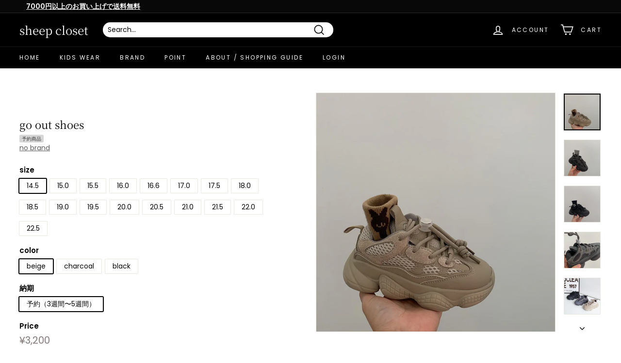

--- FILE ---
content_type: text/javascript; charset=utf-8
request_url: https://sheepcloset.com/products/my-shoes-dad-sneaker-shoes.js
body_size: 2071
content:
{"id":8142144569574,"title":"go out  shoes","handle":"my-shoes-dad-sneaker-shoes","description":"\u003cp\u003e  \u003cbr\u003e \u003cstrong\u003ecolour\u003c\/strong\u003e\u003cbr\u003ebeige\u003cbr\u003echarcoal\u003cbr\u003e\u003cspan data-mce-fragment=\"1\"\u003eblack \u003c\/span\u003e\u003cbr\u003e\u003cbr\u003e \u003cbr\u003e\u003cstrong\u003esize\u003c\/strong\u003e\u003cbr\u003e14.5～22.5cm（ 0.5センチ刻み ）\u003c\/p\u003e\n\u003cp\u003e\u003cbr\u003e\u003c\/p\u003e","published_at":"2023-02-17T15:28:54+09:00","created_at":"2023-02-15T14:41:04+09:00","vendor":"no brand","type":"shoes","tags":["2023spring","accessory goods","kids wear","no brand","shoes"],"price":320000,"price_min":320000,"price_max":320000,"available":true,"price_varies":false,"compare_at_price":null,"compare_at_price_min":0,"compare_at_price_max":0,"compare_at_price_varies":false,"variants":[{"id":43656741716198,"title":"14.5 \/ beige \/ 予約（3週間〜5週間）","option1":"14.5","option2":"beige","option3":"予約（3週間〜5週間）","sku":null,"requires_shipping":true,"taxable":true,"featured_image":null,"available":true,"name":"go out  shoes - 14.5 \/ beige \/ 予約（3週間〜5週間）","public_title":"14.5 \/ beige \/ 予約（3週間〜5週間）","options":["14.5","beige","予約（3週間〜5週間）"],"price":320000,"weight":30000,"compare_at_price":null,"inventory_management":"shopify","barcode":null,"requires_selling_plan":false,"selling_plan_allocations":[]},{"id":43656741748966,"title":"14.5 \/ charcoal \/ 予約（3週間〜5週間）","option1":"14.5","option2":"charcoal","option3":"予約（3週間〜5週間）","sku":null,"requires_shipping":true,"taxable":true,"featured_image":null,"available":true,"name":"go out  shoes - 14.5 \/ charcoal \/ 予約（3週間〜5週間）","public_title":"14.5 \/ charcoal \/ 予約（3週間〜5週間）","options":["14.5","charcoal","予約（3週間〜5週間）"],"price":320000,"weight":30000,"compare_at_price":null,"inventory_management":"shopify","barcode":null,"requires_selling_plan":false,"selling_plan_allocations":[]},{"id":43656741781734,"title":"14.5 \/ black \/ 予約（3週間〜5週間）","option1":"14.5","option2":"black","option3":"予約（3週間〜5週間）","sku":null,"requires_shipping":true,"taxable":true,"featured_image":null,"available":true,"name":"go out  shoes - 14.5 \/ black \/ 予約（3週間〜5週間）","public_title":"14.5 \/ black \/ 予約（3週間〜5週間）","options":["14.5","black","予約（3週間〜5週間）"],"price":320000,"weight":30000,"compare_at_price":null,"inventory_management":"shopify","barcode":null,"requires_selling_plan":false,"selling_plan_allocations":[]},{"id":43656741814502,"title":"15.0 \/ beige \/ 予約（3週間〜5週間）","option1":"15.0","option2":"beige","option3":"予約（3週間〜5週間）","sku":null,"requires_shipping":true,"taxable":true,"featured_image":null,"available":true,"name":"go out  shoes - 15.0 \/ beige \/ 予約（3週間〜5週間）","public_title":"15.0 \/ beige \/ 予約（3週間〜5週間）","options":["15.0","beige","予約（3週間〜5週間）"],"price":320000,"weight":30000,"compare_at_price":null,"inventory_management":"shopify","barcode":null,"requires_selling_plan":false,"selling_plan_allocations":[]},{"id":43656741847270,"title":"15.0 \/ charcoal \/ 予約（3週間〜5週間）","option1":"15.0","option2":"charcoal","option3":"予約（3週間〜5週間）","sku":null,"requires_shipping":true,"taxable":true,"featured_image":null,"available":true,"name":"go out  shoes - 15.0 \/ charcoal \/ 予約（3週間〜5週間）","public_title":"15.0 \/ charcoal \/ 予約（3週間〜5週間）","options":["15.0","charcoal","予約（3週間〜5週間）"],"price":320000,"weight":30000,"compare_at_price":null,"inventory_management":"shopify","barcode":null,"requires_selling_plan":false,"selling_plan_allocations":[]},{"id":43656741880038,"title":"15.0 \/ black \/ 予約（3週間〜5週間）","option1":"15.0","option2":"black","option3":"予約（3週間〜5週間）","sku":null,"requires_shipping":true,"taxable":true,"featured_image":null,"available":true,"name":"go out  shoes - 15.0 \/ black \/ 予約（3週間〜5週間）","public_title":"15.0 \/ black \/ 予約（3週間〜5週間）","options":["15.0","black","予約（3週間〜5週間）"],"price":320000,"weight":30000,"compare_at_price":null,"inventory_management":"shopify","barcode":null,"requires_selling_plan":false,"selling_plan_allocations":[]},{"id":43656741912806,"title":"15.5 \/ beige \/ 予約（3週間〜5週間）","option1":"15.5","option2":"beige","option3":"予約（3週間〜5週間）","sku":null,"requires_shipping":true,"taxable":true,"featured_image":null,"available":true,"name":"go out  shoes - 15.5 \/ beige \/ 予約（3週間〜5週間）","public_title":"15.5 \/ beige \/ 予約（3週間〜5週間）","options":["15.5","beige","予約（3週間〜5週間）"],"price":320000,"weight":30000,"compare_at_price":null,"inventory_management":"shopify","barcode":null,"requires_selling_plan":false,"selling_plan_allocations":[]},{"id":43656741945574,"title":"15.5 \/ charcoal \/ 予約（3週間〜5週間）","option1":"15.5","option2":"charcoal","option3":"予約（3週間〜5週間）","sku":null,"requires_shipping":true,"taxable":true,"featured_image":null,"available":true,"name":"go out  shoes - 15.5 \/ charcoal \/ 予約（3週間〜5週間）","public_title":"15.5 \/ charcoal \/ 予約（3週間〜5週間）","options":["15.5","charcoal","予約（3週間〜5週間）"],"price":320000,"weight":30000,"compare_at_price":null,"inventory_management":"shopify","barcode":null,"requires_selling_plan":false,"selling_plan_allocations":[]},{"id":43656741978342,"title":"15.5 \/ black \/ 予約（3週間〜5週間）","option1":"15.5","option2":"black","option3":"予約（3週間〜5週間）","sku":null,"requires_shipping":true,"taxable":true,"featured_image":null,"available":true,"name":"go out  shoes - 15.5 \/ black \/ 予約（3週間〜5週間）","public_title":"15.5 \/ black \/ 予約（3週間〜5週間）","options":["15.5","black","予約（3週間〜5週間）"],"price":320000,"weight":30000,"compare_at_price":null,"inventory_management":"shopify","barcode":null,"requires_selling_plan":false,"selling_plan_allocations":[]},{"id":43656742011110,"title":"16.0 \/ beige \/ 予約（3週間〜5週間）","option1":"16.0","option2":"beige","option3":"予約（3週間〜5週間）","sku":null,"requires_shipping":true,"taxable":true,"featured_image":null,"available":true,"name":"go out  shoes - 16.0 \/ beige \/ 予約（3週間〜5週間）","public_title":"16.0 \/ beige \/ 予約（3週間〜5週間）","options":["16.0","beige","予約（3週間〜5週間）"],"price":320000,"weight":30000,"compare_at_price":null,"inventory_management":"shopify","barcode":null,"requires_selling_plan":false,"selling_plan_allocations":[]},{"id":43656742043878,"title":"16.0 \/ charcoal \/ 予約（3週間〜5週間）","option1":"16.0","option2":"charcoal","option3":"予約（3週間〜5週間）","sku":null,"requires_shipping":true,"taxable":true,"featured_image":null,"available":true,"name":"go out  shoes - 16.0 \/ charcoal \/ 予約（3週間〜5週間）","public_title":"16.0 \/ charcoal \/ 予約（3週間〜5週間）","options":["16.0","charcoal","予約（3週間〜5週間）"],"price":320000,"weight":30000,"compare_at_price":null,"inventory_management":"shopify","barcode":null,"requires_selling_plan":false,"selling_plan_allocations":[]},{"id":43656742076646,"title":"16.0 \/ black \/ 予約（3週間〜5週間）","option1":"16.0","option2":"black","option3":"予約（3週間〜5週間）","sku":null,"requires_shipping":true,"taxable":true,"featured_image":null,"available":true,"name":"go out  shoes - 16.0 \/ black \/ 予約（3週間〜5週間）","public_title":"16.0 \/ black \/ 予約（3週間〜5週間）","options":["16.0","black","予約（3週間〜5週間）"],"price":320000,"weight":30000,"compare_at_price":null,"inventory_management":"shopify","barcode":null,"requires_selling_plan":false,"selling_plan_allocations":[]},{"id":43656742109414,"title":"16.6 \/ beige \/ 予約（3週間〜5週間）","option1":"16.6","option2":"beige","option3":"予約（3週間〜5週間）","sku":null,"requires_shipping":true,"taxable":true,"featured_image":null,"available":true,"name":"go out  shoes - 16.6 \/ beige \/ 予約（3週間〜5週間）","public_title":"16.6 \/ beige \/ 予約（3週間〜5週間）","options":["16.6","beige","予約（3週間〜5週間）"],"price":320000,"weight":30000,"compare_at_price":null,"inventory_management":"shopify","barcode":null,"requires_selling_plan":false,"selling_plan_allocations":[]},{"id":43656742142182,"title":"16.6 \/ charcoal \/ 予約（3週間〜5週間）","option1":"16.6","option2":"charcoal","option3":"予約（3週間〜5週間）","sku":null,"requires_shipping":true,"taxable":true,"featured_image":null,"available":true,"name":"go out  shoes - 16.6 \/ charcoal \/ 予約（3週間〜5週間）","public_title":"16.6 \/ charcoal \/ 予約（3週間〜5週間）","options":["16.6","charcoal","予約（3週間〜5週間）"],"price":320000,"weight":30000,"compare_at_price":null,"inventory_management":"shopify","barcode":null,"requires_selling_plan":false,"selling_plan_allocations":[]},{"id":43656742174950,"title":"16.6 \/ black \/ 予約（3週間〜5週間）","option1":"16.6","option2":"black","option3":"予約（3週間〜5週間）","sku":null,"requires_shipping":true,"taxable":true,"featured_image":null,"available":true,"name":"go out  shoes - 16.6 \/ black \/ 予約（3週間〜5週間）","public_title":"16.6 \/ black \/ 予約（3週間〜5週間）","options":["16.6","black","予約（3週間〜5週間）"],"price":320000,"weight":30000,"compare_at_price":null,"inventory_management":"shopify","barcode":null,"requires_selling_plan":false,"selling_plan_allocations":[]},{"id":43656742207718,"title":"17.0 \/ beige \/ 予約（3週間〜5週間）","option1":"17.0","option2":"beige","option3":"予約（3週間〜5週間）","sku":null,"requires_shipping":true,"taxable":true,"featured_image":null,"available":true,"name":"go out  shoes - 17.0 \/ beige \/ 予約（3週間〜5週間）","public_title":"17.0 \/ beige \/ 予約（3週間〜5週間）","options":["17.0","beige","予約（3週間〜5週間）"],"price":320000,"weight":30000,"compare_at_price":null,"inventory_management":"shopify","barcode":null,"requires_selling_plan":false,"selling_plan_allocations":[]},{"id":43656742240486,"title":"17.0 \/ charcoal \/ 予約（3週間〜5週間）","option1":"17.0","option2":"charcoal","option3":"予約（3週間〜5週間）","sku":null,"requires_shipping":true,"taxable":true,"featured_image":null,"available":true,"name":"go out  shoes - 17.0 \/ charcoal \/ 予約（3週間〜5週間）","public_title":"17.0 \/ charcoal \/ 予約（3週間〜5週間）","options":["17.0","charcoal","予約（3週間〜5週間）"],"price":320000,"weight":30000,"compare_at_price":null,"inventory_management":"shopify","barcode":null,"requires_selling_plan":false,"selling_plan_allocations":[]},{"id":43656742273254,"title":"17.0 \/ black \/ 予約（3週間〜5週間）","option1":"17.0","option2":"black","option3":"予約（3週間〜5週間）","sku":null,"requires_shipping":true,"taxable":true,"featured_image":null,"available":true,"name":"go out  shoes - 17.0 \/ black \/ 予約（3週間〜5週間）","public_title":"17.0 \/ black \/ 予約（3週間〜5週間）","options":["17.0","black","予約（3週間〜5週間）"],"price":320000,"weight":30000,"compare_at_price":null,"inventory_management":"shopify","barcode":null,"requires_selling_plan":false,"selling_plan_allocations":[]},{"id":43656742306022,"title":"17.5 \/ beige \/ 予約（3週間〜5週間）","option1":"17.5","option2":"beige","option3":"予約（3週間〜5週間）","sku":null,"requires_shipping":true,"taxable":true,"featured_image":null,"available":true,"name":"go out  shoes - 17.5 \/ beige \/ 予約（3週間〜5週間）","public_title":"17.5 \/ beige \/ 予約（3週間〜5週間）","options":["17.5","beige","予約（3週間〜5週間）"],"price":320000,"weight":30000,"compare_at_price":null,"inventory_management":"shopify","barcode":null,"requires_selling_plan":false,"selling_plan_allocations":[]},{"id":43656742338790,"title":"17.5 \/ charcoal \/ 予約（3週間〜5週間）","option1":"17.5","option2":"charcoal","option3":"予約（3週間〜5週間）","sku":null,"requires_shipping":true,"taxable":true,"featured_image":null,"available":true,"name":"go out  shoes - 17.5 \/ charcoal \/ 予約（3週間〜5週間）","public_title":"17.5 \/ charcoal \/ 予約（3週間〜5週間）","options":["17.5","charcoal","予約（3週間〜5週間）"],"price":320000,"weight":30000,"compare_at_price":null,"inventory_management":"shopify","barcode":null,"requires_selling_plan":false,"selling_plan_allocations":[]},{"id":43656742371558,"title":"17.5 \/ black \/ 予約（3週間〜5週間）","option1":"17.5","option2":"black","option3":"予約（3週間〜5週間）","sku":null,"requires_shipping":true,"taxable":true,"featured_image":null,"available":true,"name":"go out  shoes - 17.5 \/ black \/ 予約（3週間〜5週間）","public_title":"17.5 \/ black \/ 予約（3週間〜5週間）","options":["17.5","black","予約（3週間〜5週間）"],"price":320000,"weight":30000,"compare_at_price":null,"inventory_management":"shopify","barcode":null,"requires_selling_plan":false,"selling_plan_allocations":[]},{"id":43656742404326,"title":"18.0 \/ beige \/ 予約（3週間〜5週間）","option1":"18.0","option2":"beige","option3":"予約（3週間〜5週間）","sku":null,"requires_shipping":true,"taxable":true,"featured_image":null,"available":true,"name":"go out  shoes - 18.0 \/ beige \/ 予約（3週間〜5週間）","public_title":"18.0 \/ beige \/ 予約（3週間〜5週間）","options":["18.0","beige","予約（3週間〜5週間）"],"price":320000,"weight":30000,"compare_at_price":null,"inventory_management":"shopify","barcode":null,"requires_selling_plan":false,"selling_plan_allocations":[]},{"id":43656742437094,"title":"18.0 \/ charcoal \/ 予約（3週間〜5週間）","option1":"18.0","option2":"charcoal","option3":"予約（3週間〜5週間）","sku":null,"requires_shipping":true,"taxable":true,"featured_image":null,"available":true,"name":"go out  shoes - 18.0 \/ charcoal \/ 予約（3週間〜5週間）","public_title":"18.0 \/ charcoal \/ 予約（3週間〜5週間）","options":["18.0","charcoal","予約（3週間〜5週間）"],"price":320000,"weight":30000,"compare_at_price":null,"inventory_management":"shopify","barcode":null,"requires_selling_plan":false,"selling_plan_allocations":[]},{"id":43656742469862,"title":"18.0 \/ black \/ 予約（3週間〜5週間）","option1":"18.0","option2":"black","option3":"予約（3週間〜5週間）","sku":null,"requires_shipping":true,"taxable":true,"featured_image":null,"available":true,"name":"go out  shoes - 18.0 \/ black \/ 予約（3週間〜5週間）","public_title":"18.0 \/ black \/ 予約（3週間〜5週間）","options":["18.0","black","予約（3週間〜5週間）"],"price":320000,"weight":30000,"compare_at_price":null,"inventory_management":"shopify","barcode":null,"requires_selling_plan":false,"selling_plan_allocations":[]},{"id":43656742502630,"title":"18.5 \/ beige \/ 予約（3週間〜5週間）","option1":"18.5","option2":"beige","option3":"予約（3週間〜5週間）","sku":null,"requires_shipping":true,"taxable":true,"featured_image":null,"available":true,"name":"go out  shoes - 18.5 \/ beige \/ 予約（3週間〜5週間）","public_title":"18.5 \/ beige \/ 予約（3週間〜5週間）","options":["18.5","beige","予約（3週間〜5週間）"],"price":320000,"weight":30000,"compare_at_price":null,"inventory_management":"shopify","barcode":null,"requires_selling_plan":false,"selling_plan_allocations":[]},{"id":43656742535398,"title":"18.5 \/ charcoal \/ 予約（3週間〜5週間）","option1":"18.5","option2":"charcoal","option3":"予約（3週間〜5週間）","sku":null,"requires_shipping":true,"taxable":true,"featured_image":null,"available":true,"name":"go out  shoes - 18.5 \/ charcoal \/ 予約（3週間〜5週間）","public_title":"18.5 \/ charcoal \/ 予約（3週間〜5週間）","options":["18.5","charcoal","予約（3週間〜5週間）"],"price":320000,"weight":30000,"compare_at_price":null,"inventory_management":"shopify","barcode":null,"requires_selling_plan":false,"selling_plan_allocations":[]},{"id":43656742568166,"title":"18.5 \/ black \/ 予約（3週間〜5週間）","option1":"18.5","option2":"black","option3":"予約（3週間〜5週間）","sku":null,"requires_shipping":true,"taxable":true,"featured_image":null,"available":true,"name":"go out  shoes - 18.5 \/ black \/ 予約（3週間〜5週間）","public_title":"18.5 \/ black \/ 予約（3週間〜5週間）","options":["18.5","black","予約（3週間〜5週間）"],"price":320000,"weight":30000,"compare_at_price":null,"inventory_management":"shopify","barcode":null,"requires_selling_plan":false,"selling_plan_allocations":[]},{"id":43656742600934,"title":"19.0 \/ beige \/ 予約（3週間〜5週間）","option1":"19.0","option2":"beige","option3":"予約（3週間〜5週間）","sku":null,"requires_shipping":true,"taxable":true,"featured_image":null,"available":true,"name":"go out  shoes - 19.0 \/ beige \/ 予約（3週間〜5週間）","public_title":"19.0 \/ beige \/ 予約（3週間〜5週間）","options":["19.0","beige","予約（3週間〜5週間）"],"price":320000,"weight":30000,"compare_at_price":null,"inventory_management":"shopify","barcode":null,"requires_selling_plan":false,"selling_plan_allocations":[]},{"id":43656742633702,"title":"19.0 \/ charcoal \/ 予約（3週間〜5週間）","option1":"19.0","option2":"charcoal","option3":"予約（3週間〜5週間）","sku":null,"requires_shipping":true,"taxable":true,"featured_image":null,"available":true,"name":"go out  shoes - 19.0 \/ charcoal \/ 予約（3週間〜5週間）","public_title":"19.0 \/ charcoal \/ 予約（3週間〜5週間）","options":["19.0","charcoal","予約（3週間〜5週間）"],"price":320000,"weight":30000,"compare_at_price":null,"inventory_management":"shopify","barcode":null,"requires_selling_plan":false,"selling_plan_allocations":[]},{"id":43656742666470,"title":"19.0 \/ black \/ 予約（3週間〜5週間）","option1":"19.0","option2":"black","option3":"予約（3週間〜5週間）","sku":null,"requires_shipping":true,"taxable":true,"featured_image":null,"available":true,"name":"go out  shoes - 19.0 \/ black \/ 予約（3週間〜5週間）","public_title":"19.0 \/ black \/ 予約（3週間〜5週間）","options":["19.0","black","予約（3週間〜5週間）"],"price":320000,"weight":30000,"compare_at_price":null,"inventory_management":"shopify","barcode":null,"requires_selling_plan":false,"selling_plan_allocations":[]},{"id":43656742699238,"title":"19.5 \/ beige \/ 予約（3週間〜5週間）","option1":"19.5","option2":"beige","option3":"予約（3週間〜5週間）","sku":null,"requires_shipping":true,"taxable":true,"featured_image":null,"available":true,"name":"go out  shoes - 19.5 \/ beige \/ 予約（3週間〜5週間）","public_title":"19.5 \/ beige \/ 予約（3週間〜5週間）","options":["19.5","beige","予約（3週間〜5週間）"],"price":320000,"weight":30000,"compare_at_price":null,"inventory_management":"shopify","barcode":null,"requires_selling_plan":false,"selling_plan_allocations":[]},{"id":43656742732006,"title":"19.5 \/ charcoal \/ 予約（3週間〜5週間）","option1":"19.5","option2":"charcoal","option3":"予約（3週間〜5週間）","sku":null,"requires_shipping":true,"taxable":true,"featured_image":null,"available":true,"name":"go out  shoes - 19.5 \/ charcoal \/ 予約（3週間〜5週間）","public_title":"19.5 \/ charcoal \/ 予約（3週間〜5週間）","options":["19.5","charcoal","予約（3週間〜5週間）"],"price":320000,"weight":30000,"compare_at_price":null,"inventory_management":"shopify","barcode":null,"requires_selling_plan":false,"selling_plan_allocations":[]},{"id":43656742764774,"title":"19.5 \/ black \/ 予約（3週間〜5週間）","option1":"19.5","option2":"black","option3":"予約（3週間〜5週間）","sku":null,"requires_shipping":true,"taxable":true,"featured_image":null,"available":true,"name":"go out  shoes - 19.5 \/ black \/ 予約（3週間〜5週間）","public_title":"19.5 \/ black \/ 予約（3週間〜5週間）","options":["19.5","black","予約（3週間〜5週間）"],"price":320000,"weight":30000,"compare_at_price":null,"inventory_management":"shopify","barcode":null,"requires_selling_plan":false,"selling_plan_allocations":[]},{"id":43656742797542,"title":"20.0 \/ beige \/ 予約（3週間〜5週間）","option1":"20.0","option2":"beige","option3":"予約（3週間〜5週間）","sku":null,"requires_shipping":true,"taxable":true,"featured_image":null,"available":true,"name":"go out  shoes - 20.0 \/ beige \/ 予約（3週間〜5週間）","public_title":"20.0 \/ beige \/ 予約（3週間〜5週間）","options":["20.0","beige","予約（3週間〜5週間）"],"price":320000,"weight":30000,"compare_at_price":null,"inventory_management":"shopify","barcode":null,"requires_selling_plan":false,"selling_plan_allocations":[]},{"id":43656742830310,"title":"20.0 \/ charcoal \/ 予約（3週間〜5週間）","option1":"20.0","option2":"charcoal","option3":"予約（3週間〜5週間）","sku":null,"requires_shipping":true,"taxable":true,"featured_image":null,"available":true,"name":"go out  shoes - 20.0 \/ charcoal \/ 予約（3週間〜5週間）","public_title":"20.0 \/ charcoal \/ 予約（3週間〜5週間）","options":["20.0","charcoal","予約（3週間〜5週間）"],"price":320000,"weight":30000,"compare_at_price":null,"inventory_management":"shopify","barcode":null,"requires_selling_plan":false,"selling_plan_allocations":[]},{"id":43656742863078,"title":"20.0 \/ black \/ 予約（3週間〜5週間）","option1":"20.0","option2":"black","option3":"予約（3週間〜5週間）","sku":null,"requires_shipping":true,"taxable":true,"featured_image":null,"available":true,"name":"go out  shoes - 20.0 \/ black \/ 予約（3週間〜5週間）","public_title":"20.0 \/ black \/ 予約（3週間〜5週間）","options":["20.0","black","予約（3週間〜5週間）"],"price":320000,"weight":30000,"compare_at_price":null,"inventory_management":"shopify","barcode":null,"requires_selling_plan":false,"selling_plan_allocations":[]},{"id":43656742895846,"title":"20.5 \/ beige \/ 予約（3週間〜5週間）","option1":"20.5","option2":"beige","option3":"予約（3週間〜5週間）","sku":null,"requires_shipping":true,"taxable":true,"featured_image":null,"available":true,"name":"go out  shoes - 20.5 \/ beige \/ 予約（3週間〜5週間）","public_title":"20.5 \/ beige \/ 予約（3週間〜5週間）","options":["20.5","beige","予約（3週間〜5週間）"],"price":320000,"weight":30000,"compare_at_price":null,"inventory_management":"shopify","barcode":null,"requires_selling_plan":false,"selling_plan_allocations":[]},{"id":43656742928614,"title":"20.5 \/ charcoal \/ 予約（3週間〜5週間）","option1":"20.5","option2":"charcoal","option3":"予約（3週間〜5週間）","sku":null,"requires_shipping":true,"taxable":true,"featured_image":null,"available":true,"name":"go out  shoes - 20.5 \/ charcoal \/ 予約（3週間〜5週間）","public_title":"20.5 \/ charcoal \/ 予約（3週間〜5週間）","options":["20.5","charcoal","予約（3週間〜5週間）"],"price":320000,"weight":30000,"compare_at_price":null,"inventory_management":"shopify","barcode":null,"requires_selling_plan":false,"selling_plan_allocations":[]},{"id":43656742961382,"title":"20.5 \/ black \/ 予約（3週間〜5週間）","option1":"20.5","option2":"black","option3":"予約（3週間〜5週間）","sku":null,"requires_shipping":true,"taxable":true,"featured_image":null,"available":true,"name":"go out  shoes - 20.5 \/ black \/ 予約（3週間〜5週間）","public_title":"20.5 \/ black \/ 予約（3週間〜5週間）","options":["20.5","black","予約（3週間〜5週間）"],"price":320000,"weight":30000,"compare_at_price":null,"inventory_management":"shopify","barcode":null,"requires_selling_plan":false,"selling_plan_allocations":[]},{"id":43656742994150,"title":"21.0 \/ beige \/ 予約（3週間〜5週間）","option1":"21.0","option2":"beige","option3":"予約（3週間〜5週間）","sku":null,"requires_shipping":true,"taxable":true,"featured_image":null,"available":true,"name":"go out  shoes - 21.0 \/ beige \/ 予約（3週間〜5週間）","public_title":"21.0 \/ beige \/ 予約（3週間〜5週間）","options":["21.0","beige","予約（3週間〜5週間）"],"price":320000,"weight":30000,"compare_at_price":null,"inventory_management":"shopify","barcode":null,"requires_selling_plan":false,"selling_plan_allocations":[]},{"id":43656743026918,"title":"21.0 \/ charcoal \/ 予約（3週間〜5週間）","option1":"21.0","option2":"charcoal","option3":"予約（3週間〜5週間）","sku":null,"requires_shipping":true,"taxable":true,"featured_image":null,"available":true,"name":"go out  shoes - 21.0 \/ charcoal \/ 予約（3週間〜5週間）","public_title":"21.0 \/ charcoal \/ 予約（3週間〜5週間）","options":["21.0","charcoal","予約（3週間〜5週間）"],"price":320000,"weight":30000,"compare_at_price":null,"inventory_management":"shopify","barcode":null,"requires_selling_plan":false,"selling_plan_allocations":[]},{"id":43656743059686,"title":"21.0 \/ black \/ 予約（3週間〜5週間）","option1":"21.0","option2":"black","option3":"予約（3週間〜5週間）","sku":null,"requires_shipping":true,"taxable":true,"featured_image":null,"available":true,"name":"go out  shoes - 21.0 \/ black \/ 予約（3週間〜5週間）","public_title":"21.0 \/ black \/ 予約（3週間〜5週間）","options":["21.0","black","予約（3週間〜5週間）"],"price":320000,"weight":30000,"compare_at_price":null,"inventory_management":"shopify","barcode":null,"requires_selling_plan":false,"selling_plan_allocations":[]},{"id":43656743092454,"title":"21.5 \/ beige \/ 予約（3週間〜5週間）","option1":"21.5","option2":"beige","option3":"予約（3週間〜5週間）","sku":null,"requires_shipping":true,"taxable":true,"featured_image":null,"available":true,"name":"go out  shoes - 21.5 \/ beige \/ 予約（3週間〜5週間）","public_title":"21.5 \/ beige \/ 予約（3週間〜5週間）","options":["21.5","beige","予約（3週間〜5週間）"],"price":320000,"weight":30000,"compare_at_price":null,"inventory_management":"shopify","barcode":null,"requires_selling_plan":false,"selling_plan_allocations":[]},{"id":43656743125222,"title":"21.5 \/ charcoal \/ 予約（3週間〜5週間）","option1":"21.5","option2":"charcoal","option3":"予約（3週間〜5週間）","sku":null,"requires_shipping":true,"taxable":true,"featured_image":null,"available":true,"name":"go out  shoes - 21.5 \/ charcoal \/ 予約（3週間〜5週間）","public_title":"21.5 \/ charcoal \/ 予約（3週間〜5週間）","options":["21.5","charcoal","予約（3週間〜5週間）"],"price":320000,"weight":30000,"compare_at_price":null,"inventory_management":"shopify","barcode":null,"requires_selling_plan":false,"selling_plan_allocations":[]},{"id":43656743157990,"title":"21.5 \/ black \/ 予約（3週間〜5週間）","option1":"21.5","option2":"black","option3":"予約（3週間〜5週間）","sku":null,"requires_shipping":true,"taxable":true,"featured_image":null,"available":true,"name":"go out  shoes - 21.5 \/ black \/ 予約（3週間〜5週間）","public_title":"21.5 \/ black \/ 予約（3週間〜5週間）","options":["21.5","black","予約（3週間〜5週間）"],"price":320000,"weight":30000,"compare_at_price":null,"inventory_management":"shopify","barcode":null,"requires_selling_plan":false,"selling_plan_allocations":[]},{"id":43656743190758,"title":"22.0 \/ beige \/ 予約（3週間〜5週間）","option1":"22.0","option2":"beige","option3":"予約（3週間〜5週間）","sku":null,"requires_shipping":true,"taxable":true,"featured_image":null,"available":true,"name":"go out  shoes - 22.0 \/ beige \/ 予約（3週間〜5週間）","public_title":"22.0 \/ beige \/ 予約（3週間〜5週間）","options":["22.0","beige","予約（3週間〜5週間）"],"price":320000,"weight":30000,"compare_at_price":null,"inventory_management":"shopify","barcode":null,"requires_selling_plan":false,"selling_plan_allocations":[]},{"id":43656743223526,"title":"22.0 \/ charcoal \/ 予約（3週間〜5週間）","option1":"22.0","option2":"charcoal","option3":"予約（3週間〜5週間）","sku":null,"requires_shipping":true,"taxable":true,"featured_image":null,"available":true,"name":"go out  shoes - 22.0 \/ charcoal \/ 予約（3週間〜5週間）","public_title":"22.0 \/ charcoal \/ 予約（3週間〜5週間）","options":["22.0","charcoal","予約（3週間〜5週間）"],"price":320000,"weight":30000,"compare_at_price":null,"inventory_management":"shopify","barcode":null,"requires_selling_plan":false,"selling_plan_allocations":[]},{"id":43656743256294,"title":"22.0 \/ black \/ 予約（3週間〜5週間）","option1":"22.0","option2":"black","option3":"予約（3週間〜5週間）","sku":null,"requires_shipping":true,"taxable":true,"featured_image":null,"available":true,"name":"go out  shoes - 22.0 \/ black \/ 予約（3週間〜5週間）","public_title":"22.0 \/ black \/ 予約（3週間〜5週間）","options":["22.0","black","予約（3週間〜5週間）"],"price":320000,"weight":30000,"compare_at_price":null,"inventory_management":"shopify","barcode":null,"requires_selling_plan":false,"selling_plan_allocations":[]},{"id":43656743289062,"title":"22.5 \/ beige \/ 予約（3週間〜5週間）","option1":"22.5","option2":"beige","option3":"予約（3週間〜5週間）","sku":null,"requires_shipping":true,"taxable":true,"featured_image":null,"available":true,"name":"go out  shoes - 22.5 \/ beige \/ 予約（3週間〜5週間）","public_title":"22.5 \/ beige \/ 予約（3週間〜5週間）","options":["22.5","beige","予約（3週間〜5週間）"],"price":320000,"weight":30000,"compare_at_price":null,"inventory_management":"shopify","barcode":null,"requires_selling_plan":false,"selling_plan_allocations":[]},{"id":43656743321830,"title":"22.5 \/ charcoal \/ 予約（3週間〜5週間）","option1":"22.5","option2":"charcoal","option3":"予約（3週間〜5週間）","sku":null,"requires_shipping":true,"taxable":true,"featured_image":null,"available":true,"name":"go out  shoes - 22.5 \/ charcoal \/ 予約（3週間〜5週間）","public_title":"22.5 \/ charcoal \/ 予約（3週間〜5週間）","options":["22.5","charcoal","予約（3週間〜5週間）"],"price":320000,"weight":30000,"compare_at_price":null,"inventory_management":"shopify","barcode":null,"requires_selling_plan":false,"selling_plan_allocations":[]},{"id":43656743354598,"title":"22.5 \/ black \/ 予約（3週間〜5週間）","option1":"22.5","option2":"black","option3":"予約（3週間〜5週間）","sku":null,"requires_shipping":true,"taxable":true,"featured_image":null,"available":true,"name":"go out  shoes - 22.5 \/ black \/ 予約（3週間〜5週間）","public_title":"22.5 \/ black \/ 予約（3週間〜5週間）","options":["22.5","black","予約（3週間〜5週間）"],"price":320000,"weight":30000,"compare_at_price":null,"inventory_management":"shopify","barcode":null,"requires_selling_plan":false,"selling_plan_allocations":[]}],"images":["\/\/cdn.shopify.com\/s\/files\/1\/0575\/8163\/3720\/products\/O1CN01O4oaQi28s6AN2CHDf__2212579087987-0-cib.jpg?v=1676440235","\/\/cdn.shopify.com\/s\/files\/1\/0575\/8163\/3720\/products\/O1CN01Gwisxu28s6ALB0NbZ__2212579087987-0-cib.jpg?v=1676440235","\/\/cdn.shopify.com\/s\/files\/1\/0575\/8163\/3720\/products\/O1CN01aDGWK628s6AHYkZ8v__2212579087987-0-cib.jpg?v=1676440235","\/\/cdn.shopify.com\/s\/files\/1\/0575\/8163\/3720\/products\/O1CN018YXkW528s6APqgBrA__2212579087987-0-cib.jpg?v=1676440235","\/\/cdn.shopify.com\/s\/files\/1\/0575\/8163\/3720\/products\/O1CN011ZkdDX1O8mduwxHSh__2209099251661-0-cib.jpg?v=1676440229","\/\/cdn.shopify.com\/s\/files\/1\/0575\/8163\/3720\/products\/O1CN01u5pNSR1O8me5yVtWv__2209099251661-0-cib.jpg?v=1676440229","\/\/cdn.shopify.com\/s\/files\/1\/0575\/8163\/3720\/products\/O1CN01owQSlk28s6AHYh0fe__2212579087987-0-cib.jpg?v=1676440229","\/\/cdn.shopify.com\/s\/files\/1\/0575\/8163\/3720\/products\/O1CN01rylDdf28s6AGxlWNc__2212579087987-0-cib.jpg?v=1676440229","\/\/cdn.shopify.com\/s\/files\/1\/0575\/8163\/3720\/products\/O1CN010CRRxl28s6AKIf2Eg__2212579087987-0-cib.jpg?v=1676440229","\/\/cdn.shopify.com\/s\/files\/1\/0575\/8163\/3720\/products\/O1CN01mzIkue28s6ALB0Rhv__2212579087987-0-cib.jpg?v=1676440229","\/\/cdn.shopify.com\/s\/files\/1\/0575\/8163\/3720\/products\/O1CN01bEboLS28s6ALv7EjD__2212579087987-0-cib.jpg?v=1676440229","\/\/cdn.shopify.com\/s\/files\/1\/0575\/8163\/3720\/products\/O1CN01RgYTAQ28s6ALv7dgQ__2212579087987-0-cib.jpg?v=1676440229","\/\/cdn.shopify.com\/s\/files\/1\/0575\/8163\/3720\/products\/O1CN01I54f0l28s6AP0AIlV__2212579087987-0-cib.jpg?v=1676440226","\/\/cdn.shopify.com\/s\/files\/1\/0575\/8163\/3720\/products\/O1CN01myp13k28s6AGxjNLZ__2212579087987-0-cib.jpg?v=1676440226","\/\/cdn.shopify.com\/s\/files\/1\/0575\/8163\/3720\/products\/O1CN019kMk8j28s6ALB0B94__2212579087987-0-cib.jpg?v=1676440226","\/\/cdn.shopify.com\/s\/files\/1\/0575\/8163\/3720\/products\/O1CN01J4VvzN28s6AIaF3v0__2212579087987-0-cib.jpg?v=1676440226","\/\/cdn.shopify.com\/s\/files\/1\/0575\/8163\/3720\/products\/O1CN01y5905p28s6AHYkIVs__2212579087987-0-cib.jpg?v=1676440226","\/\/cdn.shopify.com\/s\/files\/1\/0575\/8163\/3720\/products\/O1CN01OshLGm28s6AIaFCJF__2212579087987-0-cib.jpg?v=1676440226"],"featured_image":"\/\/cdn.shopify.com\/s\/files\/1\/0575\/8163\/3720\/products\/O1CN01O4oaQi28s6AN2CHDf__2212579087987-0-cib.jpg?v=1676440235","options":[{"name":"size","position":1,"values":["14.5","15.0","15.5","16.0","16.6","17.0","17.5","18.0","18.5","19.0","19.5","20.0","20.5","21.0","21.5","22.0","22.5"]},{"name":"color","position":2,"values":["beige","charcoal","black"]},{"name":"納期","position":3,"values":["予約（3週間〜5週間）"]}],"url":"\/products\/my-shoes-dad-sneaker-shoes","media":[{"alt":null,"id":31777807761638,"position":1,"preview_image":{"aspect_ratio":1.0,"height":800,"width":800,"src":"https:\/\/cdn.shopify.com\/s\/files\/1\/0575\/8163\/3720\/products\/O1CN01O4oaQi28s6AN2CHDf__2212579087987-0-cib.jpg?v=1676440235"},"aspect_ratio":1.0,"height":800,"media_type":"image","src":"https:\/\/cdn.shopify.com\/s\/files\/1\/0575\/8163\/3720\/products\/O1CN01O4oaQi28s6AN2CHDf__2212579087987-0-cib.jpg?v=1676440235","width":800},{"alt":null,"id":31777807958246,"position":2,"preview_image":{"aspect_ratio":1.0,"height":800,"width":800,"src":"https:\/\/cdn.shopify.com\/s\/files\/1\/0575\/8163\/3720\/products\/O1CN01Gwisxu28s6ALB0NbZ__2212579087987-0-cib.jpg?v=1676440235"},"aspect_ratio":1.0,"height":800,"media_type":"image","src":"https:\/\/cdn.shopify.com\/s\/files\/1\/0575\/8163\/3720\/products\/O1CN01Gwisxu28s6ALB0NbZ__2212579087987-0-cib.jpg?v=1676440235","width":800},{"alt":null,"id":31777808220390,"position":3,"preview_image":{"aspect_ratio":1.0,"height":800,"width":800,"src":"https:\/\/cdn.shopify.com\/s\/files\/1\/0575\/8163\/3720\/products\/O1CN01aDGWK628s6AHYkZ8v__2212579087987-0-cib.jpg?v=1676440235"},"aspect_ratio":1.0,"height":800,"media_type":"image","src":"https:\/\/cdn.shopify.com\/s\/files\/1\/0575\/8163\/3720\/products\/O1CN01aDGWK628s6AHYkZ8v__2212579087987-0-cib.jpg?v=1676440235","width":800},{"alt":null,"id":31777807859942,"position":4,"preview_image":{"aspect_ratio":1.0,"height":800,"width":800,"src":"https:\/\/cdn.shopify.com\/s\/files\/1\/0575\/8163\/3720\/products\/O1CN018YXkW528s6APqgBrA__2212579087987-0-cib.jpg?v=1676440235"},"aspect_ratio":1.0,"height":800,"media_type":"image","src":"https:\/\/cdn.shopify.com\/s\/files\/1\/0575\/8163\/3720\/products\/O1CN018YXkW528s6APqgBrA__2212579087987-0-cib.jpg?v=1676440235","width":800},{"alt":null,"id":31777767915750,"position":5,"preview_image":{"aspect_ratio":1.0,"height":800,"width":800,"src":"https:\/\/cdn.shopify.com\/s\/files\/1\/0575\/8163\/3720\/products\/O1CN011ZkdDX1O8mduwxHSh__2209099251661-0-cib.jpg?v=1676440229"},"aspect_ratio":1.0,"height":800,"media_type":"image","src":"https:\/\/cdn.shopify.com\/s\/files\/1\/0575\/8163\/3720\/products\/O1CN011ZkdDX1O8mduwxHSh__2209099251661-0-cib.jpg?v=1676440229","width":800},{"alt":null,"id":31777767948518,"position":6,"preview_image":{"aspect_ratio":1.0,"height":800,"width":800,"src":"https:\/\/cdn.shopify.com\/s\/files\/1\/0575\/8163\/3720\/products\/O1CN01u5pNSR1O8me5yVtWv__2209099251661-0-cib.jpg?v=1676440229"},"aspect_ratio":1.0,"height":800,"media_type":"image","src":"https:\/\/cdn.shopify.com\/s\/files\/1\/0575\/8163\/3720\/products\/O1CN01u5pNSR1O8me5yVtWv__2209099251661-0-cib.jpg?v=1676440229","width":800},{"alt":null,"id":31777807663334,"position":7,"preview_image":{"aspect_ratio":1.0,"height":800,"width":800,"src":"https:\/\/cdn.shopify.com\/s\/files\/1\/0575\/8163\/3720\/products\/O1CN01owQSlk28s6AHYh0fe__2212579087987-0-cib.jpg?v=1676440229"},"aspect_ratio":1.0,"height":800,"media_type":"image","src":"https:\/\/cdn.shopify.com\/s\/files\/1\/0575\/8163\/3720\/products\/O1CN01owQSlk28s6AHYh0fe__2212579087987-0-cib.jpg?v=1676440229","width":800},{"alt":null,"id":31777807696102,"position":8,"preview_image":{"aspect_ratio":1.0,"height":800,"width":800,"src":"https:\/\/cdn.shopify.com\/s\/files\/1\/0575\/8163\/3720\/products\/O1CN01rylDdf28s6AGxlWNc__2212579087987-0-cib.jpg?v=1676440229"},"aspect_ratio":1.0,"height":800,"media_type":"image","src":"https:\/\/cdn.shopify.com\/s\/files\/1\/0575\/8163\/3720\/products\/O1CN01rylDdf28s6AGxlWNc__2212579087987-0-cib.jpg?v=1676440229","width":800},{"alt":null,"id":31777807794406,"position":9,"preview_image":{"aspect_ratio":1.0,"height":800,"width":800,"src":"https:\/\/cdn.shopify.com\/s\/files\/1\/0575\/8163\/3720\/products\/O1CN010CRRxl28s6AKIf2Eg__2212579087987-0-cib.jpg?v=1676440229"},"aspect_ratio":1.0,"height":800,"media_type":"image","src":"https:\/\/cdn.shopify.com\/s\/files\/1\/0575\/8163\/3720\/products\/O1CN010CRRxl28s6AKIf2Eg__2212579087987-0-cib.jpg?v=1676440229","width":800},{"alt":null,"id":31777807827174,"position":10,"preview_image":{"aspect_ratio":1.0,"height":800,"width":800,"src":"https:\/\/cdn.shopify.com\/s\/files\/1\/0575\/8163\/3720\/products\/O1CN01mzIkue28s6ALB0Rhv__2212579087987-0-cib.jpg?v=1676440229"},"aspect_ratio":1.0,"height":800,"media_type":"image","src":"https:\/\/cdn.shopify.com\/s\/files\/1\/0575\/8163\/3720\/products\/O1CN01mzIkue28s6ALB0Rhv__2212579087987-0-cib.jpg?v=1676440229","width":800},{"alt":null,"id":31777807892710,"position":11,"preview_image":{"aspect_ratio":1.0,"height":800,"width":800,"src":"https:\/\/cdn.shopify.com\/s\/files\/1\/0575\/8163\/3720\/products\/O1CN01bEboLS28s6ALv7EjD__2212579087987-0-cib.jpg?v=1676440229"},"aspect_ratio":1.0,"height":800,"media_type":"image","src":"https:\/\/cdn.shopify.com\/s\/files\/1\/0575\/8163\/3720\/products\/O1CN01bEboLS28s6ALv7EjD__2212579087987-0-cib.jpg?v=1676440229","width":800},{"alt":null,"id":31777807925478,"position":12,"preview_image":{"aspect_ratio":1.0,"height":800,"width":800,"src":"https:\/\/cdn.shopify.com\/s\/files\/1\/0575\/8163\/3720\/products\/O1CN01RgYTAQ28s6ALv7dgQ__2212579087987-0-cib.jpg?v=1676440229"},"aspect_ratio":1.0,"height":800,"media_type":"image","src":"https:\/\/cdn.shopify.com\/s\/files\/1\/0575\/8163\/3720\/products\/O1CN01RgYTAQ28s6ALv7dgQ__2212579087987-0-cib.jpg?v=1676440229","width":800},{"alt":null,"id":31777807991014,"position":13,"preview_image":{"aspect_ratio":1.0,"height":800,"width":800,"src":"https:\/\/cdn.shopify.com\/s\/files\/1\/0575\/8163\/3720\/products\/O1CN01I54f0l28s6AP0AIlV__2212579087987-0-cib.jpg?v=1676440226"},"aspect_ratio":1.0,"height":800,"media_type":"image","src":"https:\/\/cdn.shopify.com\/s\/files\/1\/0575\/8163\/3720\/products\/O1CN01I54f0l28s6AP0AIlV__2212579087987-0-cib.jpg?v=1676440226","width":800},{"alt":null,"id":31777808023782,"position":14,"preview_image":{"aspect_ratio":1.0,"height":800,"width":800,"src":"https:\/\/cdn.shopify.com\/s\/files\/1\/0575\/8163\/3720\/products\/O1CN01myp13k28s6AGxjNLZ__2212579087987-0-cib.jpg?v=1676440226"},"aspect_ratio":1.0,"height":800,"media_type":"image","src":"https:\/\/cdn.shopify.com\/s\/files\/1\/0575\/8163\/3720\/products\/O1CN01myp13k28s6AGxjNLZ__2212579087987-0-cib.jpg?v=1676440226","width":800},{"alt":null,"id":31777808056550,"position":15,"preview_image":{"aspect_ratio":1.0,"height":800,"width":800,"src":"https:\/\/cdn.shopify.com\/s\/files\/1\/0575\/8163\/3720\/products\/O1CN019kMk8j28s6ALB0B94__2212579087987-0-cib.jpg?v=1676440226"},"aspect_ratio":1.0,"height":800,"media_type":"image","src":"https:\/\/cdn.shopify.com\/s\/files\/1\/0575\/8163\/3720\/products\/O1CN019kMk8j28s6ALB0B94__2212579087987-0-cib.jpg?v=1676440226","width":800},{"alt":null,"id":31777808089318,"position":16,"preview_image":{"aspect_ratio":1.0,"height":800,"width":800,"src":"https:\/\/cdn.shopify.com\/s\/files\/1\/0575\/8163\/3720\/products\/O1CN01J4VvzN28s6AIaF3v0__2212579087987-0-cib.jpg?v=1676440226"},"aspect_ratio":1.0,"height":800,"media_type":"image","src":"https:\/\/cdn.shopify.com\/s\/files\/1\/0575\/8163\/3720\/products\/O1CN01J4VvzN28s6AIaF3v0__2212579087987-0-cib.jpg?v=1676440226","width":800},{"alt":null,"id":31777808122086,"position":17,"preview_image":{"aspect_ratio":1.0,"height":800,"width":800,"src":"https:\/\/cdn.shopify.com\/s\/files\/1\/0575\/8163\/3720\/products\/O1CN01y5905p28s6AHYkIVs__2212579087987-0-cib.jpg?v=1676440226"},"aspect_ratio":1.0,"height":800,"media_type":"image","src":"https:\/\/cdn.shopify.com\/s\/files\/1\/0575\/8163\/3720\/products\/O1CN01y5905p28s6AHYkIVs__2212579087987-0-cib.jpg?v=1676440226","width":800},{"alt":null,"id":31777808154854,"position":18,"preview_image":{"aspect_ratio":1.0,"height":800,"width":800,"src":"https:\/\/cdn.shopify.com\/s\/files\/1\/0575\/8163\/3720\/products\/O1CN01OshLGm28s6AIaFCJF__2212579087987-0-cib.jpg?v=1676440226"},"aspect_ratio":1.0,"height":800,"media_type":"image","src":"https:\/\/cdn.shopify.com\/s\/files\/1\/0575\/8163\/3720\/products\/O1CN01OshLGm28s6AIaFCJF__2212579087987-0-cib.jpg?v=1676440226","width":800}],"requires_selling_plan":false,"selling_plan_groups":[]}

--- FILE ---
content_type: text/javascript; charset=utf-8
request_url: https://cax.channel.io/shopify/plugins/4f95df40-afd7-41e7-8267-1b422240063f.js?shop=sheep-closet.myshopify.com
body_size: 938
content:
function availableBrowser(){var n=window.navigator.userAgent,e=n.indexOf("MSIE ");return!(0<e)||10<=parseInt(n.substring(e+5,n.indexOf(".",e)),10)}availableBrowser()&&(()=>{var e,o,a=window;a.ChannelIO?(window.console.error||window.console.log||function(){})("ChannelIO script included twice."):(window.document,(e=function(){e.c(arguments)}).q=[],e.c=function(n){e.q.push(n)},a.ChannelIO=e,o=!1,"complete"===document.readyState?n():window.attachEvent?window.attachEvent("onload",n):(window.addEventListener("DOMContentLoaded",n,!1),window.addEventListener("load",n,!1)));function n(){var n,e,t;o||(o=!0,"undefined"==typeof jQuery||!jQuery.get||parseFloat(jQuery.fn.jquery)<1.7?(n="//ajax.googleapis.com/ajax/libs/jquery/3.1.0/jquery.min.js",e=function(){window.jQuery191=jQuery.noConflict(!0),i(window.jQuery191)},(t=document.createElement("script")).type="text/javascript",t.readyState?t.onreadystatechange=function(){"loaded"!=t.readyState&&"complete"!=t.readyState||(t.onreadystatechange=null,e())}:t.onload=function(){e()},t.src=n,document.getElementsByTagName("head")[0].appendChild(t)):i(jQuery))}function i(t){t.get("/apps/channel-io-proxy/profile.liquid",function(n){n=n,(e=document.createElement("div")).innerHTML=n,(n=document.createDocumentFragment()).appendChild(e);var e=n.querySelector("#channel-io-widget");t("body").append(e),window.channelBootConfig?window.channelBootConfig.pluginKey="4f95df40-afd7-41e7-8267-1b422240063f":window.channelBootConfig={pluginKey:"4f95df40-afd7-41e7-8267-1b422240063f"},window.channelBootConfig.scriptProvider="channel",window.channelBootConfig.scriptPlatform="appShopify",window.channelBootConfig.scriptVersion="1.0.0",a.ChannelIOInitialized||(a.ChannelIOInitialized=!0,(n=document.createElement("script")).type="text/javascript",n.async=!0,n.src="https://cdn.channel.io/plugin/ch-plugin-web.js",n.charset="UTF-8",(e=document.getElementsByTagName("script")[0]).parentNode.insertBefore(n,e),window.ChannelIO&&window.ChannelIO("boot",window.channelBootConfig))});var n="/products/";document.location.pathname&&document.location.pathname.length>n.length&&0<=(n=document.location.pathname.indexOf(n))&&t.get(document.location.pathname.substring(n)+".js",function(n){ChannelIO("track","ProductView",{id:n.id,name:n.title,amount:n.price/100})},"json")}})();